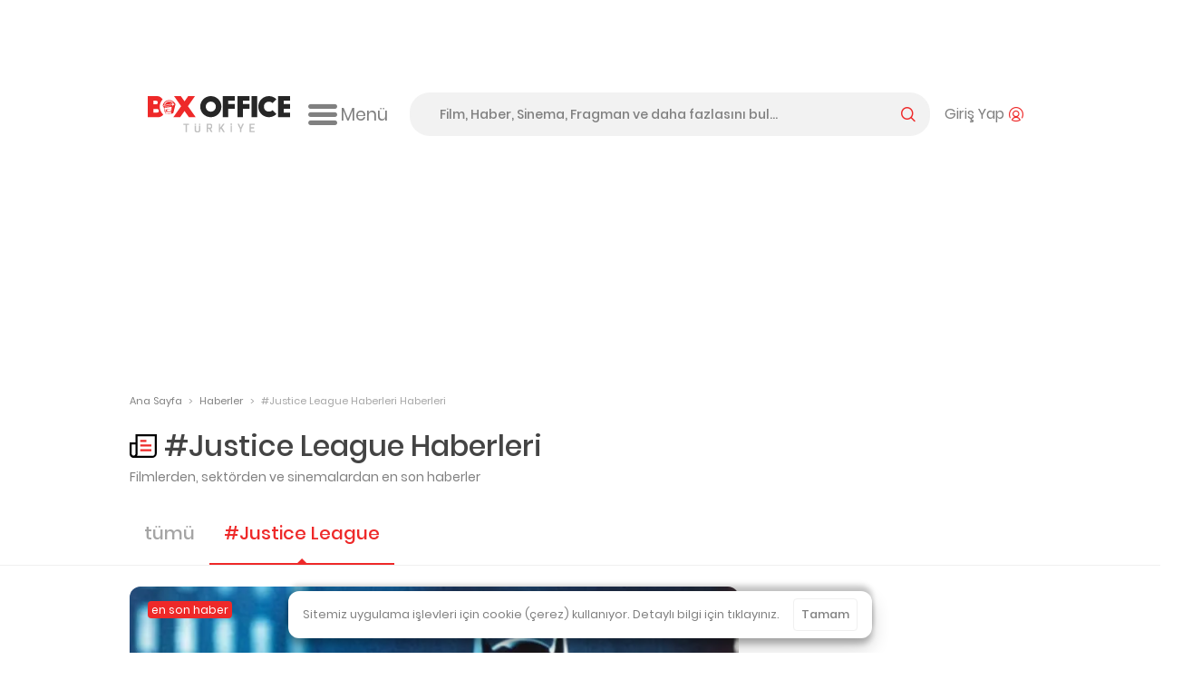

--- FILE ---
content_type: text/html; charset=utf-8
request_url: https://boxofficeturkiye.com/haberler/hashtag/Justice%20League
body_size: 19388
content:
<!--
Entropha Bilgi Teknolojileri tarafından geliştirilmiştir
            _                   _
           | |                 | |
  ___ _ __ | |_ _ __ ___  _ __ | |__   __ _
 / _ \ '_ \| __| '__/ _ \| '_ \| '_ \ / _` |
|  __/ | | | |_| | | (_) | |_) | | | | (_| |
 \___|_| |_|\__|_|  \___/| .__/|_| |_|\__,_|
                         | |
                         |_|
Development:
Cihan Uygun, @cihanuygun, 🗺️ Kocaeli, TR
————————————————————
Design by:
Pixelate Creative, @pixelaters, 🗺️ İstanbul, TR
————————————————————
-->
<!DOCTYPE html>
<html lang="tr">
<head prefix="og: http://ogp.me/ns#">
    <title>#Justice League Haberleri - Box Office Türkiye</title>
    <link rel="apple-touch-icon" sizes="200x200" href="/assets/icons/favicon-200x200.png?v2025091618">

    <!-- Android icons -->
    <!-- Windows icons -->
    <link rel="shortcut icon" href="/favicon.ico?v20250916" id="favicon" />
    <meta charset="UTF-8">
    <meta name="viewport" content="width=device-width,initial-scale=1,maximum-scale=5,minimum-scale=1,viewport-fit=cover" />
    <meta name="theme-color" content="#ffffff" />
    <meta name="google" content="notranslate">
    <meta property="fb:app_id" content="1020519578008936" />
    <meta name="title" content="#Justice League Haberleri - Box Office Türkiye" />
    <meta name="description" content="Türkiye&#x27;nin gişe sayıları tutarlı, doğru, güvenilir tek açık kaynak Box Office sitesi! Filmlerin; gişe sayıları, seansları, fragmanları, foto galerileri, bilgileri." />
    <meta name="robots" content="max-image-preview:large">
    <link rel="dns-prefetch" href="https://cdn.boxofficeturkiye.com" />
    <link rel="dns-prefetch" href="https://static.boxofficeturkiye.com" />
    <link rel="dns-prefetch" href="https://googleads.g.doubleclick.net" />
    <link rel="dns-prefetch" href="https://static.doubleclick.net" />
    <link rel="dns-prefetch" href="https://fonts.gstatic.com" />
    <link rel="dns-prefetch" href="https://www.youtube.com" />
    <link rel="dns-prefetch" href="https://i.ytimg.com" />
    <link rel="dns-prefetch" href="https://platform.instagram.com" />
    <link rel="dns-prefetch" href="https://www.instagram.com" />
    <link rel="dns-prefetch" href="https://platform.twitter.com" />
    <link rel="dns-prefetch" href="https://syndication.twitter.com" />
    <link rel="preload" href="https://static.boxofficeturkiye.com/font/roboto/700.woff2" as="font" type="font/woff2" crossorigin>
    <link rel="preload" href="https://static.boxofficeturkiye.com/font/icon/box-office-custom.woff?v23" as="font" type="font/woff2" crossorigin>
    <link rel="preload" href="https://static.boxofficeturkiye.com/font/poppins/600.woff2" as="font" type="font/woff2" crossorigin>
    <link rel="preload" href="https://static.boxofficeturkiye.com/font/poppins/500.woff2" as="font" type="font/woff2" crossorigin>
    <link rel="preload" href="https://static.boxofficeturkiye.com/font/poppins/regular.woff2" as="font" type="font/woff2" crossorigin>
        <link rel="dns-prefetch" href="https://securepubads.g.doubleclick.net" />
        <link rel="dns-prefetch" href="https://pagead2.googlesyndication.com" />
        <link rel="dns-prefetch" href="https://www.gstatic.com" />
    <meta property="og:site_name" content="Box Office Türkiye" />
    <meta property="og:url" content="https://boxofficeturkiye.com/haberler/hashtag/Justice%20League" />
    <meta property="og:type" content="website" />
    <meta property="og:title" content="#Justice League Haberleri - Box Office Türkiye" />
    <meta property="og:description" content="Türkiye&#x27;nin gişe sayıları tutarlı, doğru, güvenilir tek açık kaynak Box Office sitesi! Filmlerin; gişe sayıları, seansları, fragmanları, foto galerileri, bilgileri." />
        <meta property="og:image" content="https://static.boxofficeturkiye.com/theme/v2/logo-social.png" />
    <meta property="fb:pages" content="105076946430" />
    <meta property="twitter:account_id" content="36184328" />
    <meta name="twitter:card" content="summary_large_image" />
    <meta name="twitter:site" content="@boxofficeturkey" />
    <meta name="twitter:title" content="#Justice League Haberleri - Box Office Türkiye" />
    <meta name="twitter:description" content="Türkiye&#x27;nin gişe sayıları tutarlı, doğru, güvenilir tek açık kaynak Box Office sitesi! Filmlerin; gişe sayıları, seansları, fragmanları, foto galerileri, bilgileri." />
    <meta name="twitter:creator" content="@boxofficeturkey" />
    <meta name="twitter:domain" content="https://boxofficeturkiye.com" />
    <meta name="twitter:image:src" content="https://static.boxofficeturkiye.com/theme/v2/logo-social.png" />
    <link rel="canonical" href="https://boxofficeturkiye.com/haberler/hashtag/Justice%20League" />
    
    
        <link href="https://static.boxofficeturkiye.com/font/poppins/font.min.css" rel="stylesheet" />
        <link href="https://static.boxofficeturkiye.com/font/roboto/font.min.css" rel="stylesheet" />
        <link href="https://static.boxofficeturkiye.com/font/icon/font.min.css?v2025-03-08" rel="stylesheet" />
        <link href="https://static.boxofficeturkiye.com/lib/jquery.selectric/selectric.min.css" rel="stylesheet" />
        <link href="https://static.boxofficeturkiye.com/lib/jquery.owlcarousel-2.3.4/owl.carousel.min.css" rel="stylesheet" />
        
        <link rel="stylesheet" href="https://static.boxofficeturkiye.com/lib/jquery.ilightbox-2.2.4/ilightbox.min.css" media="all" />
        
        <link rel="stylesheet" href="/assets/css/style.min.css?v=omgpJVJEBrtiSHdSqgyWZZiuHcK44erb4E6JEtbY0CE" media="all" />
    
        <script async src="https://securepubads.g.doubleclick.net/tag/js/gpt.js"></script>
        <script data-ad-client="ca-pub-1548831598988051" async src="https://pagead2.googlesyndication.com/pagead/js/adsbygoogle.js"></script>
        <script>function addEmpPreAd() { var e = document.createElement("script"); e.async = !0, e.src = "https://static.virgul.com/theme/mockups/ads/boxofficeturkiye.js?cs=" + parseInt((new Date).getTime() / 864e5), e.id = "empprscrpt", document.getElementsByTagName("head")[0].appendChild(e) } addEmpPreAd();</script>
    <script type="application/ld+json">{"@context":"http://schema.org","@type":"Organization","name":"Box Office Türkiye","logo":{"@type":"ImageObject","url":"https://static.boxofficeturkiye.com/theme/v2/logo-social.png"},"sameAs":["https://www.youtube.com/user/boxofficeturkiye","https://facebook.com/boxofficeturkey","https://twitter.com/boxofficeturkey","https://instagram.com/boxofficeturkey"],"url":"https://boxofficeturkiye.com/","contactPoint":[{"@type":"ContactPoint","contactType":"member relations service","email":"info@boxofficeturkiye.com","areaServed":"TR","url":"https://boxofficeturkiye.com/"}]}</script>
</head>
<body class=" " data-status-code="200">
    <div class="pageskin-wrapper l-pageskin"></div>
    <div class="content-wrapper">
        
            <div style="height:90px;" data-empower-zone="160480" class="empower-ad ad top"></div>
        
        
        <div class="l ads_sticky-wrapper">
    <div class="ads_160x600-left">
        <div id="div-gpt-ad-1594192741202-0"></div>
    </div>
    <div class="ads_160x600-right">
        <div id="div-gpt-ad-1594192867323-0"></div>
    </div>
</div>
        
<div class="layout bg-color-white c-header__wrapper">
    <header class="c-header">
        <div class="c-header--inner">
            <a href="/" class="c-logo-link">
                <img src="/assets/image/logo-h-color.svg?v20250916" class="c-logo c-logo-link__img" alt="Box Office Türkiye" />
            </a>
            <div class="c-hamburger-menu">
                <button class="c-hamburger-menu__button icon-inline svg-ml">
                    <i class="b-i b-i-hamburger" aria-hidden="true"></i>
                    <span class="c-hamburger-menu__label hide-small">Menü</span>
                </button>
            </div>
            <!-- end c-logo -->
            <div class="c-header__controls">
                <div class="c-search-form-wrapper">
                    <form method="post" class="c-search-form">
                        <span class="c-search-form__close">
                            <i class="b-i b-i-close" aria-hidden="true"></i>
                        </span>
                        <input type="search" id="search" class="c-search-form__input" autocomplete="off" autocorrect="off" autocapitalize="none" placeholder="Film, Haber, Sinema, Fragman ve daha fazlasını bul..." />
                        <label for="search" class="c-search-form__label icon-inline svg-ml">
                            <span class="label__active">arama yap</span>
                            <i class="b-i b-i-magnifier color-primary" aria-hidden="true"></i>
                        </label>
                    <input name="__RequestVerificationToken" type="hidden" value="CfDJ8CTNtsild4lJrPtr1_6zz9woOGHAR-cPi6Xl1JC2Sm0XP7PytuPl1GZ6PAOpRKNIaTcfrnuXAq4MVKw-1qNtTBNNA-GBcPAJLXzkw74vuiaT7GlohJ-OqEfLsjkVEOSa6v_2-qizoJtSIA0l_rRjGuA" /></form>
                </div>
                <!-- end c-search-form -->
                <div class="c-search">
                    <button class="c-search__button icon-inline svg-ml">
                        <i class="b-i b-i-search color-primary" aria-hidden="true"></i>
                    </button>
                </div>
                <div class="c-account">
                        <button class="c-account__button icon-inline svg-ml">
                            <span class="c-account__label hide-small">Giriş Yap</span><i class="b-i b-i-user-with-arc color-primary" aria-hidden="true"></i>
                        </button>
                </div>
                <!-- end c-login-form -->
            </div>
            <!-- end c-header__controls -->
            <!--<div class="c-header__mobile-trigger">
                <div class="hamburger-menu"></div>
            </div>-->
        </div>
    </header>
</div>
<!-- end c-header -->   
        <div class="c-mega-menu">
    <div class="layout bg-color-white">
        <div class="c-mega-menu__header">
            <a href="/" class="c-logo-link">
                <img src="/assets/image/logo-h-color.svg?v20250916" class="c-logo c-logo-link__img" alt="Box Office Türkiye" />
            </a>
            <button class="c-mega-menu__close">
                <i class="b-i b-i-times color-white" aria-hidden="true"></i>
            </button>
        </div>
        <div class="c-mega-menu__body">
            <nav class="c-mega-menu__section">
                <strong><i class="b-i b-i-film-stripe-new color-primary"></i> Filmler</strong>
                <ul>
                    <li><a href="/filmler/yerli-filmler">Yerli Filmler</a></li>
                    <li><a href="/filmler/yabanci-filmler">Yabancı Filmler</a></li>
                    <li><a href="/takvim">Vizyon Takvimi</a></li>
                    <li><a href="/takvim/vizyon-takvimi-tablosu">Vizyon Takvimi Tablosu</a></li>
                    <li><a href="/seanslar">Seanslar</a></li>
                    <li><a href="/fragmanlar">Fragmanlar</a></li>
                    <li><a href="/afisler/tumu">Afişler</a></li>
                    <!--{ "AllMovies", new { controller = "AllTimes", action = "Audience", routeValues = new Dictionary<string, string>() { { "movieOrigin", TitleOriginEnum.All.ToString() } } } },-->
                    <li><a href="/tum-zamanlar/seyirci-rekorlari/tum-filmler">Rekortmen 100 Film</a></li>
                    <li><a href="/karsilastirmalar">Karşılaştırmalar</a></li>
                </ul>
            </nav>
            <nav class="c-mega-menu__section">
                <strong><i class="b-i b-i-ticket color-primary"></i> Box Office</strong>
                <ul>
                    <li><a href="/hafta-sonu/yillar">Hafta Sonu</a></li>
                    <li><a href="/hafta/yillar">Hafta</a></li>
                    <li><a href="/yillik">Tüm Filmler Yıllık</a></li>
                    <li><a href="/yerli-filmler">Yerli Filmler Yıllık</a></li>
                    <li><a href="/tum-zamanlar">Tüm Zamanlar</a></li>
                    <li><a href="/dagitimcilar">Dağıtımcılar</a></li>
                    <li><a href="/studyolar">Stüdyolar</a></li>
                </ul>
            </nav>
            <nav class="c-mega-menu__section">
                <strong><i class="b-i b-i-star-full color-primary"></i> Haberler</strong>
                <ul>
                    <li><a href="/haberler/hashtag/Justice%20League,sayfa-1">Tüm Haberler</a></li>
                    <li><a href="/haberler/yerli-film-haberleri">Yerli Film Haberleri</a></li>
                    <li><a href="/haberler/yabanci-film-haberleri">Yabancı Film Haberleri</a></li>
                    <li><a href="/haberler/dizi-haberleri">Dizi Haberleri</a></li>
                    <li><a href="/haberler/hashtag/Streaming">Platform Haberleri</a></li>
                </ul>
            </nav>
            <nav class="c-mega-menu__section">
                <strong><i class="b-i b-i-person-seated color-primary"></i> Diziler</strong>
                <ul>
                    <li><a href="/diziler">Diziler</a></li>
                    <li><a href="/haberler/hashtag/G%C3%BCn%C3%BCn%20en%20%C3%A7ok%20izlenen%20dizileri">Günün En Çok İzlenenleri</a></li>
                    <li><a href="/haberler/hashtag/Haftan%C4%B1n%20En%20%C3%87ok%20%C4%B0zlenen%20Dizileri">Haftalık Top 10 Reyting</a></li>
                    <li><a href="/haberler/dizi-haberleri">Dizi Haberleri</a></li>
                    <li><a href="/haberler/hashtag/Streaming">Platform Haberleri</a></li>
                </ul>
            </nav>
            <nav class="c-mega-menu__section">
                <strong><i class="b-i b-i-database color-primary"></i> Site</strong>
                <ul>
                    <li><a href="/kurumsal/hakkimizda">Hakkımızda</a></li>
                    <li><a href="/kurumsal/s.s.s">Sıkça Sorulan Sorular</a></li>
                    <li><a href="/kurumsal/reklam-verin">Reklam Verin</a></li>
                    <li><a href="/kurumsal/icerik-izni">İçerik İzni</a></li>
                </ul>
            </nav>
        </div>

        <div class="c-mega-menu__footer">
            <nav class="c-footer-nav c-footer-nav__social">
    <ul class="c-footer-nav__list">
        <li class="c-footer-nav__item">
            <a href="https://www.youtube.com/user/boxofficeturkiye?sub_confirmation=1" class="c-footer-nav__link youtube" target="_blank" rel="noopener" aria-label="Box Office Türkiye Youtube">
                <svg class="i-20 i-inline" viewBox="0 0 16 16" version="1.1" aria-hidden="true">
    <path d="M15.666 4.124A2.01 2.01 0 0014.251 2.7C13.003 2.364 8 2.364 8 2.364s-5.003 0-6.251.336A2.011 2.011 0 00.334 4.124C0 5.38 0 8 0 8s0 2.62.334 3.876A2.011 2.011 0 001.749 13.3c1.248.336 6.251.336 6.251.336s5.003 0 6.251-.336a2.015 2.015 0 001.415-1.424C16 10.62 16 8 16 8s0-2.62-.334-3.876zm-9.302 6.255V5.621L10.545 8l-4.181 2.379z" />
</svg>
            </a>
        </li>
        <li class="c-footer-nav__item">
            <a href="https://facebook.com/boxofficeturkey" class="c-footer-nav__link facebook" target="_blank" rel="noopener"  aria-label="Box Office Türkiye Facebook">
                <svg class="i-20 i-inline" viewBox="0 0 16 16" version="1.1" aria-hidden="true">
    <path d="M11.697 8.953l.441-2.881h-2.76V4.203c0-.789.385-1.557 1.621-1.557h1.254V.193S11.116 0 10.026 0c-2.27 0-3.755 1.379-3.755 3.877v2.195H3.746v2.881h2.525v6.926a10.06 10.06 0 003.108 0V8.953h2.318z" />
</svg>
            </a>
        </li>
        <li class="c-footer-nav__item">
            <a href="https://twitter.com/boxofficeturkey" class="c-footer-nav__link social-x" target="_blank" rel="noopener"  aria-label="Box Office Türkiye 𝕏">
                <svg class="i-20 i-inline" viewBox="0 0 16 16" version="1.1" aria-hidden="true">
    <path d="M12.6.8H15L9.7 6.9l6.3 8.3h-4.9l-3.9-5.1-4.4 5.1H.3L6 8.7 0 .8h5.1l3.5 4.6 4-4.6zm-.9 13h1.4L4.3 2.2H2.9l8.8 11.6z" />
</svg>
            </a>
        </li>
        <li class="c-footer-nav__item">
            <a href="https://instagram.com/boxofficeturkey" class="c-footer-nav__link instagram" target="_blank" rel="noopener"  aria-label="Box Office Türkiye Instagram">
                <svg class="i-20 i-inline" viewBox="0 0 16 16" version="1.1" aria-hidden="true">
    <path d="M8 0C5.827 0 5.555.009 4.702.048 3.85.087 3.269.222 2.76.42a3.917 3.917 0 00-1.417.923A3.917 3.917 0 00.42 2.76C.222 3.269.086 3.85.048 4.702.009 5.555 0 5.827 0 8c0 2.174.009 2.445.048 3.298.039.852.174 1.434.372 1.942.201.534.516 1.018.923 1.417a3.92 3.92 0 001.417.923c.509.198 1.09.333 1.942.372C5.555 15.99 5.827 16 8 16s2.445-.009 3.298-.048c.852-.039 1.434-.174 1.942-.372a3.917 3.917 0 001.417-.923 3.92 3.92 0 00.923-1.417c.198-.508.333-1.09.372-1.942C15.99 10.445 16 10.173 16 8s-.009-2.445-.048-3.298c-.039-.852-.174-1.433-.372-1.942a3.917 3.917 0 00-.923-1.417A3.917 3.917 0 0013.24.42c-.508-.198-1.09-.333-1.942-.372C10.445.009 10.174 0 8 0zm0 1.441c2.136 0 2.389.008 3.232.047.781.035 1.204.166 1.486.275.374.145.64.318.92.598.28.28.454.546.598.92.11.282.24.706.276 1.485.038.845.047 1.098.047 3.234s-.008 2.389-.046 3.232c-.036.781-.166 1.204-.276 1.485a2.471 2.471 0 01-.598.92 2.46 2.46 0 01-.92.598c-.282.11-.705.24-1.486.276-.844.039-1.097.048-3.233.048-2.137 0-2.389-.008-3.233-.046-.78-.036-1.204-.166-1.485-.276a2.48 2.48 0 01-.92-.598 2.467 2.467 0 01-.598-.92c-.11-.281-.24-.705-.275-1.485-.039-.845-.048-1.098-.048-3.234s.009-2.389.047-3.233c.035-.78.166-1.204.275-1.485.145-.374.318-.64.598-.92s.546-.454.92-.598c.282-.11.706-.24 1.485-.275.845-.039 1.098-.048 3.234-.048z" />
    <path d="M8 10.669a2.67 2.67 0 010-5.338 2.67 2.67 0 010 5.338zm0-6.781a4.11 4.11 0 00-4.113 4.11 4.11 4.11 0 004.11 4.113H8a4.11 4.11 0 100-8.223zm5.308-.075a.972.972 0 11-1.944 0 .972.972 0 011.944 0" />
</svg>

            </a>
        </li>
        <li class="c-footer-nav__item">
            <a href="https://www.linkedin.com/company/box-office-turkiye/" class="c-footer-nav__link linkedin" target="_blank" rel="noopener"  aria-label="Box Office Türkiye LinkedIn">
                <svg class="i-20 i-inline" viewBox="0 0 16 16" version="1.1" aria-hidden="true">
    <path d="M13.6 13.6h-2.4V9.9c0-.9 0-2-1.2-2s-1.4 1-1.4 2v3.8H6.2V6h2.3v1c.5-.8 1.4-1.2 2.3-1.2 2.4 0 2.8 1.6 2.8 3.6v4.2zM3.6 5c-.8 0-1.4-.7-1.4-1.4s.6-1.4 1.4-1.4S5 2.8 5 3.6 4.3 5 3.6 5m1.1 8.6H2.4V6h2.4v7.6zM14.8 0H1.2C.5 0 0 .5 0 1.2v13.7c0 .6.5 1.1 1.2 1.1h13.6c.6 0 1.2-.5 1.2-1.2V1.2c0-.7-.5-1.2-1.2-1.2" />
</svg>
            </a>
        </li>
        <li class="c-footer-nav__item">
            <a class="c-footer-nav__link feed" target="_blank" rel="noopener" aria-label="Box Office Türkiye RSS Beslemesi" href="/feed/news.atom">
                <svg class="i-20 i-inline" viewBox="0 0 16 16" version="1.1" aria-hidden="true">
    <path d="M12.6 0H3.4C1.5 0 0 1.5 0 3.4v9.1c0 2 1.5 3.5 3.4 3.5h9.1c1.9 0 3.4-1.5 3.4-3.4V3.4C16 1.5 14.5 0 12.6 0zM4.3 13.3c-.8 0-1.5-.7-1.5-1.5s.7-1.5 1.5-1.5 1.5.7 1.5 1.5-.7 1.5-1.5 1.5zm3.6 0c0-2.8-2.3-5.1-5.1-5.1V6.1c4 0 7.3 3.3 7.3 7.3H7.9zm3.6 0c0-4.8-3.9-8.8-8.8-8.8V2.4c6 0 10.9 4.9 10.9 10.9h-2.1z" />
</svg>
            </a>
        </li>
    </ul>
    <!--end c-footer-nav__list-->
</nav>
        </div>
    </div>
    <div class="c-mega-menu__scroll-down-indicator"><i class="b-i b-i-chevron-down color-primary"></i></div>
</div>
<!--end c-primary-nav-->
<div class="l ads_970x250_wrapper ad billboard">
    <div class="ads_970x250">
        
            <div style="height:250px" data-empower-zone="160469" class="empower-ad"></div>
        
        
    </div>
</div>
<div class="l ads_mobile-masthead_wrapper">
    <div id="div-gpt-ad-1594193614005-0"></div>
</div>
        <main id="main">
            <div class="l">
    <div class="l-main">
        <div class="breadcrumb">
            <a class="breadcrumb__section" href="/">Ana Sayfa</a>
            <i class="breadcrumb__divider">&gt;</i>
                <a class="breadcrumb__section" href="/haberler/hashtag/Justice%20League,sayfa-1">Haberler</a>
                <i class="breadcrumb__divider">&gt;</i>
                <div class="breadcrumb__section">#Justice League Haberleri Haberleri</div>
        </div><!-- breadcrumb ends -->
    </div>
    <!--end .l-main-->
</div>
<div class="l">
    <div class="l-main">
        <h1 class="c-section__title icon-inline svg-mr"><svg class="i-30 i-inline" viewBox="0 0 16 16">
    <path d="M15.999.955H3.441v4.931H0v6.844a2.335 2.335 0 002.335 2.315h10.906a2.758 2.758 0 002.757-2.759V.955zM3.441 12.729a1.126 1.126 0 01-2.234 0V7.093H3.44v5.636zm11.351-.443a1.55 1.55 0 01-1.55 1.55H4.368a2.31 2.31 0 00.282-1.106V2.162h10.142v10.124z" />
    <path class="fill-primary" d="M6.28 4.315h3.54v1.208H6.28V4.315zm0 4.006h6.539V7.113H6.28v1.208zm0 2.777h6.539V9.892H6.28v1.206z" />
</svg> #Justice League Haberleri</h1>
        <h5 class="c-section__sub-title">Filmlerden, sektörden ve sinemalardan en son haberler</h5>
    </div>
    <!--end .l-main-->
</div>

<div class="l l--two-col">
    <div class="l-main">
        <nav class="carousel is-full-border is-page-content">
            <ul class="carousel-nav__list primary-theme">
                <li class="carousel-nav__item">
                    <a class="carousel-nav__link" href="/haberler/tumu">tümü</a>
                </li>
                    <li class="carousel-nav__item is-selected">
                        <a class="carousel-nav__link" href="/haberler/hashtag/Justice%20League,sayfa-1">#Justice League</a>
                    </li>
            </ul>
            <!--end carousel-nav__list-->
        </nav>
        <!--end carousel-nav-->
        <section class="c-section">
                    <figure>
                        <a href="/haber/1989-dan-gunumuze-turkiye-de-vizyona-giren-dc-filmleri--7017">
                            <div class="text-tag__container primary latest-news__tag">
                                <big>en son haber</big>
                            </div>

                            <img src="https://static.boxofficeturkiye.com/news/675x350/7017-u5z2J.jpg" srcset="https://static.boxofficeturkiye.com/news/675x350/7017-u5z2J.jpg, https://static.boxofficeturkiye.com/news/675x350/7017-u5z2J@2x.jpg 2x" alt="1989&#x27;dan günümüze Türkiye&#x27;de vizyona giren DC filmleri" class="latest-news__image">
                            <figcaption class="c-news__headline">
                                <p><strong>1989&#x27;dan günümüze Türkiye&#x27;de vizyona giren DC filmleri</strong></p>
                            </figcaption>
                            <strong class="c-block-media__detail icon-inline color-primary svg-ml" href="/">
                                detaya git
                                <svg class="i-16 fill-primary i-inline" viewBox="0 0 16 16" version="1.1" aria-hidden="true">
    <path d="M12.205 6.925H1.024C.512 6.925 0 7.333 0 7.948c0 .617.41 1.027 1.025 1.027h11.181l-1.744 1.744a.992.992 0 0 0 0 1.436.992.992 0 0 0 1.436 0L16 8.052l-4.104-4.104a.889.889 0 0 0-.717-.41 1.11 1.11 0 0 0-.719.31.992.992 0 0 0 0 1.436l1.745 1.641z" />
</svg>

                            </strong>
                        </a>
                    </figure>
                    <hr>
                <ul class="c-media-list primary-theme">
                        
                        <li class="c-media-list__item">
                            <a class="c-block-media c-block-media--" href="/haber/dijital-platformlarda-haftanin-en-cok-izlenen-dizi-ve-filmleri-5-11-agustos-2024--6112">
                                <div class="media-bg border-radius-12 c-block-media__fixed-size">
                                    <div class="media-bg-overlay">
                                        <span class="icon-inline svg-ml c-block-media__detail">
                                            detaya git <svg class="i-16 fill-white i-inline" viewBox="0 0 16 16" version="1.1" aria-hidden="true">
    <path d="M12.205 6.925H1.024C.512 6.925 0 7.333 0 7.948c0 .617.41 1.027 1.025 1.027h11.181l-1.744 1.744a.992.992 0 0 0 0 1.436.992.992 0 0 0 1.436 0L16 8.052l-4.104-4.104a.889.889 0 0 0-.717-.41 1.11 1.11 0 0 0-.719.31.992.992 0 0 0 0 1.436l1.745 1.641z" />
</svg>

                                        </span>
                                    </div>
                                    <img src="https://static.boxofficeturkiye.com/news/300x210/6112-X7SIR.jpg" srcset="https://static.boxofficeturkiye.com/news/300x210/6112-X7SIR.jpg, https://static.boxofficeturkiye.com/news/300x210/6112-X7SIR@2x.jpg 2x" alt="Dijital platformlarda haftanın en çok izlenen dizi ve filmleri (5 - 11 Ağustos 2024)" />
                                </div>
                                <div class="c-block-media__body">
                                        <div class="inline-tag__container">
                                            <span class="tag mr-10 bg-color-red-orange"></span>
                                            <span>Yerli Dizi</span>
                                        </div>
                                    <p class="c-block-media__excerpt">14 Ağustos 2024 16:11</p>
                                    <h2 class="c-block-media__headline">Dijital platformlarda haftanın en çok izlenen dizi ve filmleri (5 - 11 Ağustos 2024)</h2>
                                </div>
                                <!-- end c-block-media__body -->
                            </a>
                            <!-- end c-block-media -->
                        </li>
                        
                        <li class="c-media-list__item">
                            <a class="c-block-media c-block-media--" href="/haber/dijital-platformlarda-haftanin-en-cok-izlenen-dizi-ve-filmleri-29-temmuz-4-agustos-2024--6095">
                                <div class="media-bg border-radius-12 c-block-media__fixed-size">
                                    <div class="media-bg-overlay">
                                        <span class="icon-inline svg-ml c-block-media__detail">
                                            detaya git <svg class="i-16 fill-white i-inline" viewBox="0 0 16 16" version="1.1" aria-hidden="true">
    <path d="M12.205 6.925H1.024C.512 6.925 0 7.333 0 7.948c0 .617.41 1.027 1.025 1.027h11.181l-1.744 1.744a.992.992 0 0 0 0 1.436.992.992 0 0 0 1.436 0L16 8.052l-4.104-4.104a.889.889 0 0 0-.717-.41 1.11 1.11 0 0 0-.719.31.992.992 0 0 0 0 1.436l1.745 1.641z" />
</svg>

                                        </span>
                                    </div>
                                    <img src="https://static.boxofficeturkiye.com/news/300x210/6095-icaZc.jpg" srcset="https://static.boxofficeturkiye.com/news/300x210/6095-icaZc.jpg, https://static.boxofficeturkiye.com/news/300x210/6095-icaZc@2x.jpg 2x" alt="Dijital platformlarda haftanın en çok izlenen dizi ve filmleri (29 Temmuz - 4 Ağustos 2024)" />
                                </div>
                                <div class="c-block-media__body">
                                        <div class="inline-tag__container">
                                            <span class="tag mr-10 bg-color-red-orange"></span>
                                            <span>Yerli Dizi</span>
                                        </div>
                                    <p class="c-block-media__excerpt">7 Ağustos 2024 19:50</p>
                                    <h2 class="c-block-media__headline">Dijital platformlarda haftanın en çok izlenen dizi ve filmleri (29 Temmuz - 4 Ağustos 2024)</h2>
                                </div>
                                <!-- end c-block-media__body -->
                            </a>
                            <!-- end c-block-media -->
                        </li>
                        
                        <li class="c-media-list__item">
                            <a class="c-block-media c-block-media--" href="/haber/zack-synder-s-justice-league-den-fragman-yayinlandi--3145">
                                <div class="media-bg border-radius-12 c-block-media__fixed-size">
                                    <div class="media-bg-overlay">
                                        <span class="icon-inline svg-ml c-block-media__detail">
                                            detaya git <svg class="i-16 fill-white i-inline" viewBox="0 0 16 16" version="1.1" aria-hidden="true">
    <path d="M12.205 6.925H1.024C.512 6.925 0 7.333 0 7.948c0 .617.41 1.027 1.025 1.027h11.181l-1.744 1.744a.992.992 0 0 0 0 1.436.992.992 0 0 0 1.436 0L16 8.052l-4.104-4.104a.889.889 0 0 0-.717-.41 1.11 1.11 0 0 0-.719.31.992.992 0 0 0 0 1.436l1.745 1.641z" />
</svg>

                                        </span>
                                    </div>
                                    <img src="https://static.boxofficeturkiye.com/news/300x210/3145-oAs17.jpg" srcset="https://static.boxofficeturkiye.com/news/300x210/3145-oAs17.jpg, https://static.boxofficeturkiye.com/news/300x210/3145-oAs17@2x.jpg 2x" alt="Zack Synder&#x27;s Justice League&#x27;den fragman yayınlandı" />
                                </div>
                                <div class="c-block-media__body">
                                        <div class="inline-tag__container">
                                            <span class="tag mr-10 bg-color-monza"></span>
                                            <span>Fragman</span>
                                        </div>
                                    <p class="c-block-media__excerpt">15 Şubat 2021 10:35</p>
                                    <h2 class="c-block-media__headline">Zack Synder&#x27;s Justice League&#x27;den fragman yayınlandı</h2>
                                </div>
                                <!-- end c-block-media__body -->
                            </a>
                            <!-- end c-block-media -->
                        </li>
                        
                        <li class="c-media-list__item">
                            <a class="c-block-media c-block-media--" href="/haber/justice-league-yonetmen-zack-snyder-kurgusundan-ilk-goruntuler-yayinlandi--2697">
                                <div class="media-bg border-radius-12 c-block-media__fixed-size">
                                    <div class="media-bg-overlay">
                                        <span class="icon-inline svg-ml c-block-media__detail">
                                            detaya git <svg class="i-16 fill-white i-inline" viewBox="0 0 16 16" version="1.1" aria-hidden="true">
    <path d="M12.205 6.925H1.024C.512 6.925 0 7.333 0 7.948c0 .617.41 1.027 1.025 1.027h11.181l-1.744 1.744a.992.992 0 0 0 0 1.436.992.992 0 0 0 1.436 0L16 8.052l-4.104-4.104a.889.889 0 0 0-.717-.41 1.11 1.11 0 0 0-.719.31.992.992 0 0 0 0 1.436l1.745 1.641z" />
</svg>

                                        </span>
                                    </div>
                                    <img src="https://static.boxofficeturkiye.com/news/300x210/2697-7tkRo.jpg" srcset="https://static.boxofficeturkiye.com/news/300x210/2697-7tkRo.jpg, https://static.boxofficeturkiye.com/news/300x210/2697-7tkRo@2x.jpg 2x" alt="Justice League yönetmen Zack Snyder kurgusundan ilk görüntüler yayınlandı" />
                                </div>
                                <div class="c-block-media__body">
                                        <div class="inline-tag__container">
                                            <span class="tag mr-10 bg-color-purple"></span>
                                            <span>Yabancı Film</span>
                                        </div>
                                    <p class="c-block-media__excerpt">19 Haziran 2020 15:00</p>
                                    <h2 class="c-block-media__headline">Justice League yönetmen Zack Snyder kurgusundan ilk görüntüler yayınlandı</h2>
                                </div>
                                <!-- end c-block-media__body -->
                            </a>
                            <!-- end c-block-media -->
                        </li>
                        
                        <li class="c-media-list__item">
                            <a class="c-block-media c-block-media--" href="/haber/hayranlarin-istegi-gercek-oluyor-justice-league-in-zack-snyder-kurgusu-2021-yilinda-yayinlanacak--2637">
                                <div class="media-bg border-radius-12 c-block-media__fixed-size">
                                    <div class="media-bg-overlay">
                                        <span class="icon-inline svg-ml c-block-media__detail">
                                            detaya git <svg class="i-16 fill-white i-inline" viewBox="0 0 16 16" version="1.1" aria-hidden="true">
    <path d="M12.205 6.925H1.024C.512 6.925 0 7.333 0 7.948c0 .617.41 1.027 1.025 1.027h11.181l-1.744 1.744a.992.992 0 0 0 0 1.436.992.992 0 0 0 1.436 0L16 8.052l-4.104-4.104a.889.889 0 0 0-.717-.41 1.11 1.11 0 0 0-.719.31.992.992 0 0 0 0 1.436l1.745 1.641z" />
</svg>

                                        </span>
                                    </div>
                                    <img src="https://static.boxofficeturkiye.com/news/300x210/2637-u8Xpb.jpg" srcset="https://static.boxofficeturkiye.com/news/300x210/2637-u8Xpb.jpg, https://static.boxofficeturkiye.com/news/300x210/2637-u8Xpb@2x.jpg 2x" alt="Hayranların isteği gerçek oluyor: Justice League&#x27;in Zack Snyder kurgusu 2021 yılında yayınlanacak" />
                                </div>
                                <div class="c-block-media__body">
                                        <div class="inline-tag__container">
                                            <span class="tag mr-10 bg-color-purple"></span>
                                            <span>Yabancı Film</span>
                                        </div>
                                    <p class="c-block-media__excerpt">21 Mayıs 2020 11:00</p>
                                    <h2 class="c-block-media__headline">Hayranların isteği gerçek oluyor: Justice League&#x27;in Zack Snyder kurgusu 2021 yılında yayınlanacak</h2>
                                </div>
                                <!-- end c-block-media__body -->
                            </a>
                            <!-- end c-block-media -->
                        </li>
                        
                        <li class="c-media-list__item">
                            <a class="c-block-media c-block-media--" href="/haber/2017-yilinin-dunya-genelinde-en-cok-hasilat-elde-eden-20-filmi--1134">
                                <div class="media-bg border-radius-12 c-block-media__fixed-size">
                                    <div class="media-bg-overlay">
                                        <span class="icon-inline svg-ml c-block-media__detail">
                                            detaya git <svg class="i-16 fill-white i-inline" viewBox="0 0 16 16" version="1.1" aria-hidden="true">
    <path d="M12.205 6.925H1.024C.512 6.925 0 7.333 0 7.948c0 .617.41 1.027 1.025 1.027h11.181l-1.744 1.744a.992.992 0 0 0 0 1.436.992.992 0 0 0 1.436 0L16 8.052l-4.104-4.104a.889.889 0 0 0-.717-.41 1.11 1.11 0 0 0-.719.31.992.992 0 0 0 0 1.436l1.745 1.641z" />
</svg>

                                        </span>
                                    </div>
                                    <img src="https://static.boxofficeturkiye.com/news/300x210/1134-7xNJC.jpg" srcset="https://static.boxofficeturkiye.com/news/300x210/1134-7xNJC.jpg, https://static.boxofficeturkiye.com/news/300x210/1134-7xNJC@2x.jpg 2x" alt="2017 yılının dünya genelinde en çok hasılat elde eden 20 filmi" />
                                </div>
                                <div class="c-block-media__body">
                                        <div class="inline-tag__container">
                                            <span class="tag mr-10 bg-color-red-orange"></span>
                                            <span>Gündem</span>
                                        </div>
                                    <p class="c-block-media__excerpt">2 Ocak 2018 17:20</p>
                                    <h2 class="c-block-media__headline">2017 yılının dünya genelinde en çok hasılat elde eden 20 filmi</h2>
                                </div>
                                <!-- end c-block-media__body -->
                            </a>
                            <!-- end c-block-media -->
                        </li>
                        
                        <li class="c-media-list__item">
                            <a class="c-block-media c-block-media--" href="/haber/imdb-ye-gore-2017-yilinin-en-populer-10-filmi--1109">
                                <div class="media-bg border-radius-12 c-block-media__fixed-size">
                                    <div class="media-bg-overlay">
                                        <span class="icon-inline svg-ml c-block-media__detail">
                                            detaya git <svg class="i-16 fill-white i-inline" viewBox="0 0 16 16" version="1.1" aria-hidden="true">
    <path d="M12.205 6.925H1.024C.512 6.925 0 7.333 0 7.948c0 .617.41 1.027 1.025 1.027h11.181l-1.744 1.744a.992.992 0 0 0 0 1.436.992.992 0 0 0 1.436 0L16 8.052l-4.104-4.104a.889.889 0 0 0-.717-.41 1.11 1.11 0 0 0-.719.31.992.992 0 0 0 0 1.436l1.745 1.641z" />
</svg>

                                        </span>
                                    </div>
                                    <img src="https://static.boxofficeturkiye.com/news/300x210/1109-LigKK.jpg" srcset="https://static.boxofficeturkiye.com/news/300x210/1109-LigKK.jpg, https://static.boxofficeturkiye.com/news/300x210/1109-LigKK@2x.jpg 2x" alt="IMDb&#x27;ye göre 2017 yılının en popüler 10 filmi" />
                                </div>
                                <div class="c-block-media__body">
                                        <div class="inline-tag__container">
                                            <span class="tag mr-10 bg-color-red-orange"></span>
                                            <span>Gündem</span>
                                        </div>
                                    <p class="c-block-media__excerpt">20 Aralık 2017 14:38</p>
                                    <h2 class="c-block-media__headline">IMDb&#x27;ye göre 2017 yılının en popüler 10 filmi</h2>
                                </div>
                                <!-- end c-block-media__body -->
                            </a>
                            <!-- end c-block-media -->
                        </li>
                        
                        <li class="c-media-list__item">
                            <a class="c-block-media c-block-media--" href="/haber/box-office-abd-star-wars-son-jedi-s220-milyonla-tum-zamanlarin-en-iyi-ikinci-acilisina-imza-atti--1097">
                                <div class="media-bg border-radius-12 c-block-media__fixed-size">
                                    <div class="media-bg-overlay">
                                        <span class="icon-inline svg-ml c-block-media__detail">
                                            detaya git <svg class="i-16 fill-white i-inline" viewBox="0 0 16 16" version="1.1" aria-hidden="true">
    <path d="M12.205 6.925H1.024C.512 6.925 0 7.333 0 7.948c0 .617.41 1.027 1.025 1.027h11.181l-1.744 1.744a.992.992 0 0 0 0 1.436.992.992 0 0 0 1.436 0L16 8.052l-4.104-4.104a.889.889 0 0 0-.717-.41 1.11 1.11 0 0 0-.719.31.992.992 0 0 0 0 1.436l1.745 1.641z" />
</svg>

                                        </span>
                                    </div>
                                    <img src="https://static.boxofficeturkiye.com/news/300x210/1097-1woyr.jpg" srcset="https://static.boxofficeturkiye.com/news/300x210/1097-1woyr.jpg, https://static.boxofficeturkiye.com/news/300x210/1097-1woyr@2x.jpg 2x" alt="Box Office ABD: Star Wars: Son Jedi, $220 milyonla tüm zamanların en iyi ikinci açılışına imza attı!" />
                                </div>
                                <div class="c-block-media__body">
                                        <div class="inline-tag__container">
                                            <span class="tag mr-10 bg-color-orange"></span>
                                            <span>Box Office</span>
                                        </div>
                                    <p class="c-block-media__excerpt">18 Aralık 2017 12:10</p>
                                    <h2 class="c-block-media__headline">Box Office ABD: Star Wars: Son Jedi, $220 milyonla tüm zamanların en iyi ikinci açılışına imza attı!</h2>
                                </div>
                                <!-- end c-block-media__body -->
                            </a>
                            <!-- end c-block-media -->
                        </li>
                        
                        <li class="c-media-list__item">
                            <a class="c-block-media c-block-media--" href="/haber/dunkirk-ten-logan-ve-wonder-woman-a-2017-yilinda-google-da-en-cok-aranan-10-film--1089">
                                <div class="media-bg border-radius-12 c-block-media__fixed-size">
                                    <div class="media-bg-overlay">
                                        <span class="icon-inline svg-ml c-block-media__detail">
                                            detaya git <svg class="i-16 fill-white i-inline" viewBox="0 0 16 16" version="1.1" aria-hidden="true">
    <path d="M12.205 6.925H1.024C.512 6.925 0 7.333 0 7.948c0 .617.41 1.027 1.025 1.027h11.181l-1.744 1.744a.992.992 0 0 0 0 1.436.992.992 0 0 0 1.436 0L16 8.052l-4.104-4.104a.889.889 0 0 0-.717-.41 1.11 1.11 0 0 0-.719.31.992.992 0 0 0 0 1.436l1.745 1.641z" />
</svg>

                                        </span>
                                    </div>
                                    <img src="https://static.boxofficeturkiye.com/news/300x210/1089-GDcuz.jpg" srcset="https://static.boxofficeturkiye.com/news/300x210/1089-GDcuz.jpg, https://static.boxofficeturkiye.com/news/300x210/1089-GDcuz@2x.jpg 2x" alt="Dunkirk&#x27;ten Logan ve Wonder Woman&#x27;a: 2017 yılında Google&#x27;da en çok aranan 10 film" />
                                </div>
                                <div class="c-block-media__body">
                                        <div class="inline-tag__container">
                                            <span class="tag mr-10 bg-color-red-orange"></span>
                                            <span>Gündem</span>
                                        </div>
                                    <p class="c-block-media__excerpt">13 Aralık 2017 12:15</p>
                                    <h2 class="c-block-media__headline">Dunkirk&#x27;ten Logan ve Wonder Woman&#x27;a: 2017 yılında Google&#x27;da en çok aranan 10 film</h2>
                                </div>
                                <!-- end c-block-media__body -->
                            </a>
                            <!-- end c-block-media -->
                        </li>
                        
                        <li class="c-media-list__item">
                            <a class="c-block-media c-block-media--" href="/haber/box-office-abd-coco-arka-arkaya-ucuncu-hafta-sonunda-da-gise-lideri--1083">
                                <div class="media-bg border-radius-12 c-block-media__fixed-size">
                                    <div class="media-bg-overlay">
                                        <span class="icon-inline svg-ml c-block-media__detail">
                                            detaya git <svg class="i-16 fill-white i-inline" viewBox="0 0 16 16" version="1.1" aria-hidden="true">
    <path d="M12.205 6.925H1.024C.512 6.925 0 7.333 0 7.948c0 .617.41 1.027 1.025 1.027h11.181l-1.744 1.744a.992.992 0 0 0 0 1.436.992.992 0 0 0 1.436 0L16 8.052l-4.104-4.104a.889.889 0 0 0-.717-.41 1.11 1.11 0 0 0-.719.31.992.992 0 0 0 0 1.436l1.745 1.641z" />
</svg>

                                        </span>
                                    </div>
                                    <img src="https://static.boxofficeturkiye.com/news/300x210/1083-avC6S.jpg" srcset="https://static.boxofficeturkiye.com/news/300x210/1083-avC6S.jpg, https://static.boxofficeturkiye.com/news/300x210/1083-avC6S@2x.jpg 2x" alt="Box Office ABD: Coco, arka arkaya üçüncü hafta sonunda da gişe lideri!" />
                                </div>
                                <div class="c-block-media__body">
                                        <div class="inline-tag__container">
                                            <span class="tag mr-10 bg-color-orange"></span>
                                            <span>Box Office</span>
                                        </div>
                                    <p class="c-block-media__excerpt">11 Aralık 2017 14:30</p>
                                    <h2 class="c-block-media__headline">Box Office ABD: Coco, arka arkaya üçüncü hafta sonunda da gişe lideri!</h2>
                                </div>
                                <!-- end c-block-media__body -->
                            </a>
                            <!-- end c-block-media -->
                        </li>
                </ul>
                    <ol class="pagination__control">
                        <li><a role="button" class="pagination__previous" href="/haberler/hashtag/Justice%20League,sayfa-1"><i class="b-i b-i-arrow-left"></i> geri</a></li>
                            <li data-page="1"><a role="button" class="pagination__item is-selected" href="/haberler/hashtag/Justice%20League,sayfa-1">1</a></li>
                            <li data-page="2"><a role="button" class="pagination__item " href="/haberler/hashtag/Justice%20League,sayfa-2">2</a></li>
                        <li><a role="button" class="pagination__next" href="/haberler/hashtag/Justice%20League,sayfa-2">ileri <i class="b-i b-i-arrow-right"></i></a></li>
                    </ol>
        </section> <!-- Filmin Haberleri -->

    </div>
    <!--end .l-main-->
    <div class="l-sidebar">
        
            <aside class="banner-area sidebar__wrapper no-header no-footer"><div class="ads_300x250 sidebar__body">
                    <div style="height:250px" data-empower-zone="160473" class="empower-ad"></div>
                </div></aside>
        
        
            <aside class="banner-area sidebar__wrapper no-header no-footer"><div class="ads_300x250 sidebar__body">
                    <div id="div-gpt-ad-1594193939201-0"></div>
                </div></aside>
        
        <aside class="sidebar__trailers sidebar__wrapper sidebar__wrapper--full-width no-footer"><div class="sidebar__header"><strong class="sidebar__title">yeni çıkan <span class="color-red">fragmanlar</span></strong></div><div class="sidebar__body"><ul>
        <li class="sidebar__item">
            <div class="media-bg border-radius-12 sidebar__preview">
                <div class="media-bg-overlay"></div>
                <img src="https://static.boxofficeturkiye.com/video-thumb/310x175/bk4Hdt8y94A.jpg?639046556257750414" srcset="https://static.boxofficeturkiye.com/video-thumb/310x175/bk4Hdt8y94A.jpg?639046556257750414, https://static.boxofficeturkiye.com/video-thumb/310x175/bk4Hdt8y94A@2x.jpg?639046556257750414 2x" alt="Gelin! Filmi Altyazılı Fragman" />
                <a href="https://www.youtube.com/embed/bk4Hdt8y94A?autoplay=1" class="media-bg--fullsize-link bg-gradient-hover-blue" data-lightbox="trailer" title="Altyazılı Fragman">
                    <div class="media-bg__up-title">
                        <div class="icon-inline">
                            
<svg class="i-32 i-inline" viewBox="0 0 16 16" version="1.1" aria-hidden="true" >
    <circle class="fill-white" cx="8" cy="8" r="8" />
    <path class="fill-blue" d="M6.603 11.979l5.256-3.504a.571.571 0 000-.951L6.603 4.021a.572.572 0 00-.889.475v7.008a.571.571 0 00.889.475z" />
</svg>

                        </div>
                    </div>
                </a>
            </div>
        </li>
        <li class="sidebar__item">
            <div class="media-bg border-radius-12 sidebar__preview">
                <div class="media-bg-overlay"></div>
                <img src="https://static.boxofficeturkiye.com/video-thumb/310x175/sb33THBB9dc.jpg?639046556257750583" srcset="https://static.boxofficeturkiye.com/video-thumb/310x175/sb33THBB9dc.jpg?639046556257750583, https://static.boxofficeturkiye.com/video-thumb/310x175/sb33THBB9dc@2x.jpg?639046556257750583 2x" alt="Çığlık 7 Filmi Altyazılı Fragman" />
                <a href="https://www.youtube.com/embed/sb33THBB9dc?autoplay=1" class="media-bg--fullsize-link bg-gradient-hover-blue" data-lightbox="trailer" title="Altyazılı Fragman">
                    <div class="media-bg__up-title">
                        <div class="icon-inline">
                            
<svg class="i-32 i-inline" viewBox="0 0 16 16" version="1.1" aria-hidden="true" >
    <circle class="fill-white" cx="8" cy="8" r="8" />
    <path class="fill-blue" d="M6.603 11.979l5.256-3.504a.571.571 0 000-.951L6.603 4.021a.572.572 0 00-.889.475v7.008a.571.571 0 00.889.475z" />
</svg>

                        </div>
                    </div>
                </a>
            </div>
        </li>
        <li class="sidebar__item">
            <div class="media-bg border-radius-12 sidebar__preview">
                <div class="media-bg-overlay"></div>
                <img src="https://static.boxofficeturkiye.com/video-thumb/310x175/4UrTBDOTIP0.jpg?639046556257750660" srcset="https://static.boxofficeturkiye.com/video-thumb/310x175/4UrTBDOTIP0.jpg?639046556257750660, https://static.boxofficeturkiye.com/video-thumb/310x175/4UrTBDOTIP0@2x.jpg?639046556257750660 2x" alt="EPiC: Elvis Presley Konserde Filmi Altyazılı Fragman" />
                <a href="https://www.youtube.com/embed/4UrTBDOTIP0?autoplay=1" class="media-bg--fullsize-link bg-gradient-hover-blue" data-lightbox="trailer" title="Altyazılı Fragman">
                    <div class="media-bg__up-title">
                        <div class="icon-inline">
                            
<svg class="i-32 i-inline" viewBox="0 0 16 16" version="1.1" aria-hidden="true" >
    <circle class="fill-white" cx="8" cy="8" r="8" />
    <path class="fill-blue" d="M6.603 11.979l5.256-3.504a.571.571 0 000-.951L6.603 4.021a.572.572 0 00-.889.475v7.008a.571.571 0 00.889.475z" />
</svg>

                        </div>
                    </div>
                </a>
            </div>
        </li>
        <li class="sidebar__item">
            <div class="media-bg border-radius-12 sidebar__preview">
                <div class="media-bg-overlay"></div>
                <img src="https://static.boxofficeturkiye.com/video-thumb/310x175/ZslM6CcGuTU.jpg?639046556257750742" srcset="https://static.boxofficeturkiye.com/video-thumb/310x175/ZslM6CcGuTU.jpg?639046556257750742, https://static.boxofficeturkiye.com/video-thumb/310x175/ZslM6CcGuTU@2x.jpg?639046556257750742 2x" alt="Ölümün Sesi Filmi Altyazılı Fragman" />
                <a href="https://www.youtube.com/embed/ZslM6CcGuTU?autoplay=1" class="media-bg--fullsize-link bg-gradient-hover-blue" data-lightbox="trailer" title="Altyazılı Fragman">
                    <div class="media-bg__up-title">
                        <div class="icon-inline">
                            
<svg class="i-32 i-inline" viewBox="0 0 16 16" version="1.1" aria-hidden="true" >
    <circle class="fill-white" cx="8" cy="8" r="8" />
    <path class="fill-blue" d="M6.603 11.979l5.256-3.504a.571.571 0 000-.951L6.603 4.021a.572.572 0 00-.889.475v7.008a.571.571 0 00.889.475z" />
</svg>

                        </div>
                    </div>
                </a>
            </div>
        </li>
        <li class="sidebar__item">
            <div class="media-bg border-radius-12 sidebar__preview">
                <div class="media-bg-overlay"></div>
                <img src="https://static.boxofficeturkiye.com/video-thumb/310x175/49Qltjikmms.jpg?639046556257750860" srcset="https://static.boxofficeturkiye.com/video-thumb/310x175/49Qltjikmms.jpg?639046556257750860, https://static.boxofficeturkiye.com/video-thumb/310x175/49Qltjikmms@2x.jpg?639046556257750860 2x" alt="28 Yıl Sonra İkinci Bölüm: Kemik Tapınağı Filmi Fragman 2 (Altyazılı)" />
                <a href="https://www.youtube.com/embed/49Qltjikmms?autoplay=1" class="media-bg--fullsize-link bg-gradient-hover-blue" data-lightbox="trailer" title="Fragman 2 (Altyazılı)">
                    <div class="media-bg__up-title">
                        <div class="icon-inline">
                            
<svg class="i-32 i-inline" viewBox="0 0 16 16" version="1.1" aria-hidden="true" >
    <circle class="fill-white" cx="8" cy="8" r="8" />
    <path class="fill-blue" d="M6.603 11.979l5.256-3.504a.571.571 0 000-.951L6.603 4.021a.572.572 0 00-.889.475v7.008a.571.571 0 00.889.475z" />
</svg>

                        </div>
                    </div>
                </a>
            </div>
        </li>
</ul></div></aside>
        <aside class="banner-area sidebar__wrapper no-header no-footer"><div class="ads_300x250 sidebar__body">
                <div style="height:250px" data-empower-zone="160477" class="empower-ad"></div>
            </div></aside>
        <aside class="sidebar__wrapper sidebar__wrapper--full-width sidebar__wrapper--release-schedule sidebar--footer-left"><div class="sidebar__header"><strong class="color-red sidebar__title">vizyona girecekler</strong></div><div class="sidebar__body"><ul class="li-no-border">
        <li class="sidebar__item g-flex">
            <div>
                <div class="media-bg border-radius-12 sidebar__preview--small">
                    <div class="media-bg-overlay"></div>
                        <img src="https://static.boxofficeturkiye.com/movie/poster/100x143/90/2018090-78084404.jpg" srcset="https://static.boxofficeturkiye.com/movie/poster/100x143/90/2018090-78084404.jpg, https://static.boxofficeturkiye.com/movie/poster/100x143/90/2018090-78084404@2x.jpg 2x" alt="Primat" />
                    <a class="media-bg--fullsize-link" href="/film/primat--2018090" title="Primat">
                        <div class="media-bg__title">
                        </div>
                    </a>
                </div>
            </div>
            <div class="w-auto">
                <h4><a href="/film/primat--2018090" title="Primat">Primat</a></h4>
                <p class="c-sidebar-movies__sub-title">Korku</p>
            </div>
        </li>
        <li class="sidebar__item g-flex">
            <div>
                <div class="media-bg border-radius-12 sidebar__preview--small">
                    <div class="media-bg-overlay"></div>
                        <img src="https://static.boxofficeturkiye.com/movie/poster/100x143/4/2017604-77174552.jpg" srcset="https://static.boxofficeturkiye.com/movie/poster/100x143/4/2017604-77174552.jpg, https://static.boxofficeturkiye.com/movie/poster/100x143/4/2017604-77174552@2x.jpg 2x" alt="Merhamet Yok" />
                    <a class="media-bg--fullsize-link" href="/film/merhamet-yok--2017604" title="Merhamet Yok">
                        <div class="media-bg__title">
                        </div>
                    </a>
                </div>
            </div>
            <div class="w-auto">
                <h4><a href="/film/merhamet-yok--2017604" title="Merhamet Yok">Merhamet Yok</a></h4>
                <p class="c-sidebar-movies__sub-title">Dram, Suç, Aksiyon, Gizem, Gerilim, Bilim-Kurgu</p>
            </div>
        </li>
        <li class="sidebar__item g-flex">
            <div>
                <div class="media-bg border-radius-12 sidebar__preview--small">
                    <div class="media-bg-overlay"></div>
                        <img src="https://static.boxofficeturkiye.com/movie/poster/100x143/68/2018168-77788951.jpg" srcset="https://static.boxofficeturkiye.com/movie/poster/100x143/68/2018168-77788951.jpg, https://static.boxofficeturkiye.com/movie/poster/100x143/68/2018168-77788951@2x.jpg 2x" alt="Zir-i Cin 4: Nesep Bağı" />
                    <a class="media-bg--fullsize-link" href="/film/zir-i-cin-4-nesep-bagi--2018168" title="Zir-i Cin 4: Nesep Ba&#x11F;&#x131;">
                        <div class="media-bg__title">
                        </div>
                    </a>
                </div>
            </div>
            <div class="w-auto">
                <h4><a href="/film/zir-i-cin-4-nesep-bagi--2018168" title="Zir-i Cin 4: Nesep Ba&#x11F;&#x131;">Zir-i Cin 4: Nesep Bağı</a></h4>
                <p class="c-sidebar-movies__sub-title">Korku</p>
            </div>
        </li>
        <li class="sidebar__item g-flex">
            <div>
                <div class="media-bg border-radius-12 sidebar__preview--small">
                    <div class="media-bg-overlay"></div>
                        <img src="https://static.boxofficeturkiye.com/movie/poster/100x143/83/2016883-77584293.jpg" srcset="https://static.boxofficeturkiye.com/movie/poster/100x143/83/2016883-77584293.jpg, https://static.boxofficeturkiye.com/movie/poster/100x143/83/2016883-77584293@2x.jpg 2x" alt="Hopper ve Çılgın Çetesi Hazine Peşinde" />
                    <a class="media-bg--fullsize-link" href="/film/hopper-ve-cilgin-cetesi-hazine-pesinde--2016883" title="Hopper ve &#xC7;&#x131;lg&#x131;n &#xC7;etesi Hazine Pe&#x15F;inde">
                        <div class="media-bg__title">
                        </div>
                    </a>
                </div>
            </div>
            <div class="w-auto">
                <h4><a href="/film/hopper-ve-cilgin-cetesi-hazine-pesinde--2016883" title="Hopper ve &#xC7;&#x131;lg&#x131;n &#xC7;etesi Hazine Pe&#x15F;inde">Hopper ve Çılgın Çetesi Hazine Peşinde</a></h4>
                <p class="c-sidebar-movies__sub-title">Animasyon</p>
            </div>
        </li>
        <li class="sidebar__item g-flex">
            <div>
                <div class="media-bg border-radius-12 sidebar__preview--small">
                    <div class="media-bg-overlay"></div>
                        <img src="https://static.boxofficeturkiye.com/movie/poster/100x143/73/2018073-77428892.jpg" srcset="https://static.boxofficeturkiye.com/movie/poster/100x143/73/2018073-77428892.jpg, https://static.boxofficeturkiye.com/movie/poster/100x143/73/2018073-77428892@2x.jpg 2x" alt="Müthiş Eleanor" />
                    <a class="media-bg--fullsize-link" href="/film/muthis-eleanor--2018073" title="M&#xFC;thi&#x15F; Eleanor">
                        <div class="media-bg__title">
                        </div>
                    </a>
                </div>
            </div>
            <div class="w-auto">
                <h4><a href="/film/muthis-eleanor--2018073" title="M&#xFC;thi&#x15F; Eleanor">Müthiş Eleanor</a></h4>
                <p class="c-sidebar-movies__sub-title">Dram</p>
            </div>
        </li>
        <li class="sidebar__item g-flex">
            <div>
                <div class="media-bg border-radius-12 sidebar__preview--small">
                    <div class="media-bg-overlay"></div>
                        <img src="https://static.boxofficeturkiye.com/movie/poster/100x143/2/2017802-77093823.jpg" srcset="https://static.boxofficeturkiye.com/movie/poster/100x143/2/2017802-77093823.jpg, https://static.boxofficeturkiye.com/movie/poster/100x143/2/2017802-77093823@2x.jpg 2x" alt="Of-Pof Balık" />
                    <a class="media-bg--fullsize-link" href="/film/of-pof-balik--2017802" title="Of-Pof Bal&#x131;k">
                        <div class="media-bg__title">
                        </div>
                    </a>
                </div>
            </div>
            <div class="w-auto">
                <h4><a href="/film/of-pof-balik--2017802" title="Of-Pof Bal&#x131;k">Of-Pof Balık</a></h4>
                <p class="c-sidebar-movies__sub-title">Animasyon, Aile, Macera</p>
            </div>
        </li>
        <li class="sidebar__item g-flex">
            <div>
                <div class="media-bg border-radius-12 sidebar__preview--small">
                    <div class="media-bg-overlay"></div>
                        <img src="https://static.boxofficeturkiye.com/movie/poster/100x143/11/2018211-78220559.jpg" srcset="https://static.boxofficeturkiye.com/movie/poster/100x143/11/2018211-78220559.jpg, https://static.boxofficeturkiye.com/movie/poster/100x143/11/2018211-78220559@2x.jpg 2x" alt="Kokuhô" />
                    <a class="media-bg--fullsize-link" href="/film/kokuho--2018211" title="Kokuh&#xF4;">
                        <div class="media-bg__title">
                        </div>
                    </a>
                </div>
            </div>
            <div class="w-auto">
                <h4><a href="/film/kokuho--2018211" title="Kokuh&#xF4;">Kokuhô</a></h4>
                <p class="c-sidebar-movies__sub-title">Dram</p>
            </div>
        </li>
        <li class="sidebar__item g-flex">
            <div>
                <div class="media-bg border-radius-12 sidebar__preview--small">
                    <div class="media-bg-overlay"></div>
                        <img src="https://static.boxofficeturkiye.com/movie/poster/100x143/20/2018220-78208370.png" srcset="https://static.boxofficeturkiye.com/movie/poster/100x143/20/2018220-78208370.png, https://static.boxofficeturkiye.com/movie/poster/100x143/20/2018220-78208370@2x.png 2x" alt="Geber Aşkım" />
                    <a class="media-bg--fullsize-link" href="/film/geber-askim--2018220" title="Geber A&#x15F;k&#x131;m">
                        <div class="media-bg__title">
                        </div>
                    </a>
                </div>
            </div>
            <div class="w-auto">
                <h4><a href="/film/geber-askim--2018220" title="Geber A&#x15F;k&#x131;m">Geber Aşkım</a></h4>
                <p class="c-sidebar-movies__sub-title">Dram, Gerilim</p>
            </div>
        </li>
</ul></div><div class="sidebar__footer"><a href="/takvim">tüm vizyon takvimi <i class="b-i b-i-arrow-right" aria-hidden="true"></i></a></div></aside>
        
            <aside class="banner-area sidebar__wrapper no-header no-footer"><div class="ads_300x250 sidebar__body">
                    <div style="height:250px" data-empower-zone="160478" class="empower-ad"></div>
                </div></aside>
        
    </div>
    <!--end .l-sidebar-->
</div>

            <div class="site-overlay"></div>
            <div class="search-overlay"></div>
        </main>
        <footer class="c-footer">
    <div class="c-footer__top-brand">
        
            <div class="ads_970x250">
                <div data-empower-zone="160479" class="empower-ad"></div>
            </div>
        
        
        <img src="/assets/image/logo-h-color.svg?v20250916" class="c-logo c-box__footer" alt="Box Office Türkiye" />
    </div>
    <div class="l">
        <nav class="c-footer-nav c-footer-nav__top">
            <ul class="c-footer-nav__list">
                <li class="c-footer-nav__item"><a class="c-footer-nav__link" href="/kurumsal/hakkimizda">Hakkımızda</a></li>
                <li class="c-footer-nav__item"><a class="c-footer-nav__link" href="/kurumsal/s.s.s">Sık Sorulan Sorular</a></li>
                <li class="c-footer-nav__item"><a class="c-footer-nav__link" href="/kurumsal/reklam-verin">Reklam Verin</a></li>
                <li class="c-footer-nav__item"><a class="c-footer-nav__link" href="/kurumsal/icerik-izni">İçerik İzni</a></li>
            </ul>
            <!--end c-footer-nav__list-->
        </nav>
        <!--end c-footer-nav-->
        <nav class="c-footer-nav c-footer-nav__social">
    <ul class="c-footer-nav__list">
        <li class="c-footer-nav__item">
            <a href="https://www.youtube.com/user/boxofficeturkiye?sub_confirmation=1" class="c-footer-nav__link youtube" target="_blank" rel="noopener" aria-label="Box Office Türkiye Youtube">
                <svg class="i-20 i-inline" viewBox="0 0 16 16" version="1.1" aria-hidden="true">
    <path d="M15.666 4.124A2.01 2.01 0 0014.251 2.7C13.003 2.364 8 2.364 8 2.364s-5.003 0-6.251.336A2.011 2.011 0 00.334 4.124C0 5.38 0 8 0 8s0 2.62.334 3.876A2.011 2.011 0 001.749 13.3c1.248.336 6.251.336 6.251.336s5.003 0 6.251-.336a2.015 2.015 0 001.415-1.424C16 10.62 16 8 16 8s0-2.62-.334-3.876zm-9.302 6.255V5.621L10.545 8l-4.181 2.379z" />
</svg>
            </a>
        </li>
        <li class="c-footer-nav__item">
            <a href="https://facebook.com/boxofficeturkey" class="c-footer-nav__link facebook" target="_blank" rel="noopener"  aria-label="Box Office Türkiye Facebook">
                <svg class="i-20 i-inline" viewBox="0 0 16 16" version="1.1" aria-hidden="true">
    <path d="M11.697 8.953l.441-2.881h-2.76V4.203c0-.789.385-1.557 1.621-1.557h1.254V.193S11.116 0 10.026 0c-2.27 0-3.755 1.379-3.755 3.877v2.195H3.746v2.881h2.525v6.926a10.06 10.06 0 003.108 0V8.953h2.318z" />
</svg>
            </a>
        </li>
        <li class="c-footer-nav__item">
            <a href="https://twitter.com/boxofficeturkey" class="c-footer-nav__link social-x" target="_blank" rel="noopener"  aria-label="Box Office Türkiye 𝕏">
                <svg class="i-20 i-inline" viewBox="0 0 16 16" version="1.1" aria-hidden="true">
    <path d="M12.6.8H15L9.7 6.9l6.3 8.3h-4.9l-3.9-5.1-4.4 5.1H.3L6 8.7 0 .8h5.1l3.5 4.6 4-4.6zm-.9 13h1.4L4.3 2.2H2.9l8.8 11.6z" />
</svg>
            </a>
        </li>
        <li class="c-footer-nav__item">
            <a href="https://instagram.com/boxofficeturkey" class="c-footer-nav__link instagram" target="_blank" rel="noopener"  aria-label="Box Office Türkiye Instagram">
                <svg class="i-20 i-inline" viewBox="0 0 16 16" version="1.1" aria-hidden="true">
    <path d="M8 0C5.827 0 5.555.009 4.702.048 3.85.087 3.269.222 2.76.42a3.917 3.917 0 00-1.417.923A3.917 3.917 0 00.42 2.76C.222 3.269.086 3.85.048 4.702.009 5.555 0 5.827 0 8c0 2.174.009 2.445.048 3.298.039.852.174 1.434.372 1.942.201.534.516 1.018.923 1.417a3.92 3.92 0 001.417.923c.509.198 1.09.333 1.942.372C5.555 15.99 5.827 16 8 16s2.445-.009 3.298-.048c.852-.039 1.434-.174 1.942-.372a3.917 3.917 0 001.417-.923 3.92 3.92 0 00.923-1.417c.198-.508.333-1.09.372-1.942C15.99 10.445 16 10.173 16 8s-.009-2.445-.048-3.298c-.039-.852-.174-1.433-.372-1.942a3.917 3.917 0 00-.923-1.417A3.917 3.917 0 0013.24.42c-.508-.198-1.09-.333-1.942-.372C10.445.009 10.174 0 8 0zm0 1.441c2.136 0 2.389.008 3.232.047.781.035 1.204.166 1.486.275.374.145.64.318.92.598.28.28.454.546.598.92.11.282.24.706.276 1.485.038.845.047 1.098.047 3.234s-.008 2.389-.046 3.232c-.036.781-.166 1.204-.276 1.485a2.471 2.471 0 01-.598.92 2.46 2.46 0 01-.92.598c-.282.11-.705.24-1.486.276-.844.039-1.097.048-3.233.048-2.137 0-2.389-.008-3.233-.046-.78-.036-1.204-.166-1.485-.276a2.48 2.48 0 01-.92-.598 2.467 2.467 0 01-.598-.92c-.11-.281-.24-.705-.275-1.485-.039-.845-.048-1.098-.048-3.234s.009-2.389.047-3.233c.035-.78.166-1.204.275-1.485.145-.374.318-.64.598-.92s.546-.454.92-.598c.282-.11.706-.24 1.485-.275.845-.039 1.098-.048 3.234-.048z" />
    <path d="M8 10.669a2.67 2.67 0 010-5.338 2.67 2.67 0 010 5.338zm0-6.781a4.11 4.11 0 00-4.113 4.11 4.11 4.11 0 004.11 4.113H8a4.11 4.11 0 100-8.223zm5.308-.075a.972.972 0 11-1.944 0 .972.972 0 011.944 0" />
</svg>

            </a>
        </li>
        <li class="c-footer-nav__item">
            <a href="https://www.linkedin.com/company/box-office-turkiye/" class="c-footer-nav__link linkedin" target="_blank" rel="noopener"  aria-label="Box Office Türkiye LinkedIn">
                <svg class="i-20 i-inline" viewBox="0 0 16 16" version="1.1" aria-hidden="true">
    <path d="M13.6 13.6h-2.4V9.9c0-.9 0-2-1.2-2s-1.4 1-1.4 2v3.8H6.2V6h2.3v1c.5-.8 1.4-1.2 2.3-1.2 2.4 0 2.8 1.6 2.8 3.6v4.2zM3.6 5c-.8 0-1.4-.7-1.4-1.4s.6-1.4 1.4-1.4S5 2.8 5 3.6 4.3 5 3.6 5m1.1 8.6H2.4V6h2.4v7.6zM14.8 0H1.2C.5 0 0 .5 0 1.2v13.7c0 .6.5 1.1 1.2 1.1h13.6c.6 0 1.2-.5 1.2-1.2V1.2c0-.7-.5-1.2-1.2-1.2" />
</svg>
            </a>
        </li>
        <li class="c-footer-nav__item">
            <a class="c-footer-nav__link feed" target="_blank" rel="noopener" aria-label="Box Office Türkiye RSS Beslemesi" href="/feed/news.atom">
                <svg class="i-20 i-inline" viewBox="0 0 16 16" version="1.1" aria-hidden="true">
    <path d="M12.6 0H3.4C1.5 0 0 1.5 0 3.4v9.1c0 2 1.5 3.5 3.4 3.5h9.1c1.9 0 3.4-1.5 3.4-3.4V3.4C16 1.5 14.5 0 12.6 0zM4.3 13.3c-.8 0-1.5-.7-1.5-1.5s.7-1.5 1.5-1.5 1.5.7 1.5 1.5-.7 1.5-1.5 1.5zm3.6 0c0-2.8-2.3-5.1-5.1-5.1V6.1c4 0 7.3 3.3 7.3 7.3H7.9zm3.6 0c0-4.8-3.9-8.8-8.8-8.8V2.4c6 0 10.9 4.9 10.9 10.9h-2.1z" />
</svg>
            </a>
        </li>
    </ul>
    <!--end c-footer-nav__list-->
</nav>
        <!--end c-footer-nav-->
    </div>
    <div class="bg-color-secondary c-footer__bottom">
        <div class="l l--two-col c-footer__info">
            <p class="c-footer__copyright">
                <span class="color-primary">&copy; 2008</span>&nbsp; Her Hakkı Saklıdır
            </p>
            <nav class="c-footer-nav c-footer-nav__bottom hide-small">
                <ul class="c-footer-nav__list">
                    <li class="c-footer-nav__item"><a class="c-footer-nav__link" href="/kurumsal/gizlilik-politikasi">Gizlilik Politikası</a></li>
                    <li class="c-footer-nav__item"><a class="c-footer-nav__link" href="/kurumsal/cerezlerin-kullanimi">Çerezlerin Kullanımı</a></li>
                    <li class="c-footer-nav__item"><a class="c-footer-nav__link" href="/kurumsal/kullanim-kosullari">Kullanım Koşulları</a></li>
                </ul>
                <!--end c-footer-nav__list-->
            </nav>
            <!--end c-footer-nav-->
        </div>
    </div>
</footer>
        <div class="search-box__container">
    <div class="search-box__scroll">
        <div class="search-box__container--movies"></div>
        <div class="search-box__container--series"></div>
        <div class="search-box__container--news"></div>
        <div class="search-box__container--trailers"></div>
        <div class="search-box__container--theatres"></div>
        <div class="search-box__container--persons"></div>
    </div>
</div>

            <div class="notification__wrapper" tabindex="-1">
    <div class="notification">
        <div class="notification__body">
            Sitemiz uygulama işlevleri için cookie (çerez) kullanıyor. <a href="/kurumsal/cerezlerin-kullanimi">Detaylı bilgi için tıklayınız.</a> <button data-action="approve-cookie-consent">Tamam</button>
        </div>
    </div>
</div>
        <div class="modal-wrapper" tabindex="-1">
    <div class="c-login" role="dialog" data-modal="login">
        <div class="c-login__header">
            <strong class="c-login__title color-primary">Oturum Aç</strong>
        </div>
        <div class="c-login__body">
            <form class="c-login__form" method="post" action="/Account/Login">
                <div class="c-login__stacked">
                    <div class="c-login__field">
                        <input type="email" name="Identity" required placeholder="e-posta adresi">
                    </div>
                    <div class="c-login__field">
                        <input type="password" name="Password" required placeholder="şifreniz">
                    </div>
                    <div class="c-login__field c-login__forget-password">
                        <button type="button" data-action="forget-password">şifremi unuttum</button>
                    </div>
                    <div class="c-login__field c-login__recaptcha">
                        <span class="recaptcha-wrapper"></span>
                    </div>
                    <div class="c-login__field">
                        <button type="submit" class="btn btn-block btn-primary">Oturum Aç</button>
                    </div>
                </div>
                <div class="c-login__error-message"></div>
            <input name="__RequestVerificationToken" type="hidden" value="CfDJ8CTNtsild4lJrPtr1_6zz9woOGHAR-cPi6Xl1JC2Sm0XP7PytuPl1GZ6PAOpRKNIaTcfrnuXAq4MVKw-1qNtTBNNA-GBcPAJLXzkw74vuiaT7GlohJ-OqEfLsjkVEOSa6v_2-qizoJtSIA0l_rRjGuA" /></form>
        </div>
        <div class="c-login__footer">
            <span>Henüz üye olmadınız mı?</span>
            <button type="button" class="c-login__sign-up">hemen üye ol</button>
        </div>
        <div class="c-login__close"></div>
    </div>
</div>
        <div class="modal-wrapper" tabindex="-1">
    <div class="c-login c-sign-up" role="dialog" data-modal="sign-up">
        <div class="c-login__header">
            <strong class="c-login__title color-primary">Üye Ol</strong>
        </div>
        <div class="c-login__body">
            <form method="post" autocomplete="off" action="/Account/SignUp">
                <div class="c-login__stacked">
                    <div class="c-login__field">
                        <input type="text" name="FirstName" placeholder="adınız" required tabindex="1">
                    </div>
                    <div class="c-login__field">
                        <input type="text" name="LastName" placeholder="soyadınız" required tabindex="2">
                    </div>
                    <div class="c-login__field">
                        <input type="tel" name="PhoneNumber" placeholder="cep telefonu numaranız" required tabindex="3">
                    </div>
                    <div class="c-login__field">
                        <input type="email" name="EmailAddress" placeholder="e-posta adresiniz" required tabindex="4">
                    </div>
                    <div class="c-login__field">
                        <input type="password" name="Password" placeholder="şifreniz" required tabindex="5">
                    </div>
                    <div class="c-login__field">
                        <input type="password" name="PasswordVerification" placeholder="tekrar şifreniz" required tabindex="6">
                    </div>
                    <div class="c-login__field c-login__forget-password">
                        <p><strong>'Üye Ol'</strong> butonuna tıklayarak, <a target="_blank" class="color-alizarin" href="/kurumsal/kullanim-kosullari">Üyelik Sözleşmesi</a> şartlarını kabul etmiş olursunuz.</p>
                    </div>
                    <div class="c-login__field c-login__recaptcha">
                        <span class="recaptcha-wrapper"></span>
                    </div>
                    <div class="c-login__field">
                        <button type="submit" class="btn btn-block btn-primary">Üye Ol</button>
                    </div>
                </div>
                <div class="c-login__error-message"></div>
            <input name="__RequestVerificationToken" type="hidden" value="CfDJ8CTNtsild4lJrPtr1_6zz9woOGHAR-cPi6Xl1JC2Sm0XP7PytuPl1GZ6PAOpRKNIaTcfrnuXAq4MVKw-1qNtTBNNA-GBcPAJLXzkw74vuiaT7GlohJ-OqEfLsjkVEOSa6v_2-qizoJtSIA0l_rRjGuA" /></form>
        </div>
        <div class="c-login__footer">
            <span>Zaten bir hesabınız var mı?</span>
            <button type="button" class="c-account__button">oturum aç</button>
        </div>
        <div class="c-login__close"></div>
    </div>
</div>
<div class="modal-wrapper" tabindex="-1">
    <div class="c-login c-sign-up-verification" role="dialog" data-modal="sign-up-verification">
        <div class="c-login__header">
            <strong class="c-login__title color-primary">Telefon Numarası Doğrulama</strong>
        </div>
        <div class="c-login__body">
            <form class="c-login__form" method="post" autocomplete="off" action="/Account/VerifySignUp">
                <input type="hidden" name="Token" />
                <div class="c-login__stacked">
                    <div class="c-login__field c-login__forget-password">
                        <p>Lütfen aşağıdaki alana cep telefonunuza gönderilen kodu girip onaylayınız.</p>
                    </div>
                    <div class="c-login__field">
                        <input type="text" name="OTP" placeholder="kod" required>
                    </div>
                    <div class="c-login__field">
                        <button type="submit" class="btn btn-block btn-primary">Üyeliği Tamamla</button>
                    </div>
                </div>
                <div class="c-login__error-message"></div>
            <input name="__RequestVerificationToken" type="hidden" value="CfDJ8CTNtsild4lJrPtr1_6zz9woOGHAR-cPi6Xl1JC2Sm0XP7PytuPl1GZ6PAOpRKNIaTcfrnuXAq4MVKw-1qNtTBNNA-GBcPAJLXzkw74vuiaT7GlohJ-OqEfLsjkVEOSa6v_2-qizoJtSIA0l_rRjGuA" /></form>
        </div>
        <div class="c-login__footer"></div>
        <div class="c-login__close"></div>
    </div>
</div>
        <div class="modal-wrapper" tabindex="-1">
    <div class="c-login c-sign-up-verification" role="dialog" data-modal="otp-verification">
        <div class="c-login__header">
            <strong class="c-login__title color-primary">Tek Kullanımlık Şifre Doğrulama</strong>
        </div>
        <div class="c-login__body">
            <form class="c-login__form" autocomplete="off">
                <input type="hidden" name="Token" />
                <div class="c-login__stacked">
                    <div class="c-login__field c-login__forget-password">
                        <p>Lütfen aşağıdaki alana cep telefonunuza gönderilen kodu girip onaylayınız.</p>
                    </div>
                    <div class="c-login__field">
                        <input type="text" name="OTP" placeholder="kod" required>
                    </div>
                    <div class="c-login__field">
                        <button type="submit" class="btn btn-block btn-primary">İşleme Devam Et</button>
                    </div>
                </div>
                <div class="c-login__error-message"></div>
            </form>
        </div>
        <div class="c-login__footer"></div>
        <div class="c-login__close"></div>
    </div>
</div>
        <!-- Return to Top -->
        <span role="link" id="top" class="icon-inline-center" aria-label="Yukarı Git">
            <i class="b-i b-i-chevron-up color-white" aria-hidden="true"></i>
        </span>
    </div>
    <script src="https://www.google.com/recaptcha/enterprise.js?hl=tr"></script>
    <script src="https://static.boxofficeturkiye.com/lib/sticky-js/sticky.min.js" integrity="sha384-rnZDaHD9OlnXXwt8Mdup96P0798MgLYkAY3a/5nQlI+1GCcWP9j+u/ilLariSZ9D" crossorigin="anonymous"></script>
    <script src="https://static.boxofficeturkiye.com/lib/jquery-3.4.1/jquery-3.4.1.min.js" integrity="sha384-K5PE7vslc1v8x816FiQ4Fy7FeC13biD40h9rg1Ipj5sOUG62eS2xqR/ty3j4ZXB8" crossorigin="anonymous"></script>
    <script src="https://static.boxofficeturkiye.com/lib/is.js/is.min.js" integrity="sha384-7lmRkZJiRBiDGFOyqkmzloYY0bOC9GJoNYNfNOeJAKXZrlD6nOsVgxd/dSvETa0D" crossorigin="anonymous"></script>
    <script src="/assets/js/site-settings.js"></script>
    
    
        <script src="/assets/js/functions.min.js?v=oD2R3F82qIrbRJsZnvIRM3lN5XaGJ6VmHkHUZHW5vXo"></script>
        <script src="/assets/js/application.min.js?v=SEKbxS2V3MHZ3g6khM5JykdBs3ACSyYr7I7_AZ0vjw8"></script>
    
    <script src="https://static.boxofficeturkiye.com/lib/jquery.selectric/jquery.selectric.min.js" integrity="sha384-Ir3Z+YrXgI3eXyIA/2mB6YTmeRmRglTLNXhJMxAcWM+O0MVibA7UQG5cuU6MdJDK" crossorigin="anonymous"></script>
    <script src="https://static.boxofficeturkiye.com/lib/jquery.tabby/tabby.min.js" integrity="sha384-WSO/zJqrOlfOBN3nXcbaxGStyCrgUHbhzBp5wW7ADtAFHs6LvzgwMeE+OXAKs/Jd" crossorigin="anonymous"></script>
    <script src="https://static.boxofficeturkiye.com/lib/jquery.owlcarousel-2.3.4/owl.carousel.min.js" integrity="sha384-cO2lde/a/fgTDiz6FTogh5uTQxdgqTbhoQ4eY2Fs9MJb/lh9ko5e54zLx9CoxLtT" crossorigin="anonymous"></script>
    <script src="https://static.boxofficeturkiye.com/lib/jquery.donetyping-0.3/jquery.donetyping.min.js" integrity="sha384-u27CqQlxfvXW5/1Fm5SomGNHJNOjVurw2vsI29oBXByrbG1xvCWVq7t0PaxJfZpC" crossorigin="anonymous"></script>
    <script src="https://static.boxofficeturkiye.com/lib/momentjs-2.24.0/moment-bundle.min.js" integrity="sha384-nJILQH/Ojwlvz5Bp5NIUgXY9VVXuYtTS02oubZpWhFSCmQGhEZAuiD0Vrmy0WeLU" crossorigin="anonymous"></script>
    <script src="https://static.boxofficeturkiye.com/lib/lz-string/lz-string-bundle.min.js" integrity="sha384-vIkpDFtTDYAcYvMr3kV7Dxsd+FyIHwMqtc8k/bKljBJx28+fyhaaJLWrqQT8m0tm" crossorigin="anonymous"></script>
    
    
        <script src="/assets/js/account/login.min.js?v=ReB9dvn2PwV81BdjUMTQ0s5GmIKFnMhKaDJJx0XlzVk"></script>
    
    <script src="https://static.boxofficeturkiye.com/lib/jquery.ilightbox-2.2.4/ilightbox.min.js" integrity="sha384-pL+9Eehzdp2Bx1CDyMJgWRdsHn++xRcv0YCa+v1ACdZCPm/f+IyD+AO628aZPMfT" crossorigin="anonymous"></script>
    <script src="https://static.boxofficeturkiye.com/lib/jquery.mousewheel-3.0.6/jquery.mousewheel.min.js" integrity="sha384-S6M7PYRKJpVa0IEP3UB5JzuQnJtrZjQcS86Ojy7yc7paE7EDCwAFC5+HjD92xYWg" crossorigin="anonymous"></script>
    <script src="https://static.boxofficeturkiye.com/lib/jquery.requestanimationframe/jquery.requestAnimationFrame.min.js" integrity="sha384-g3yZuGbdUqIvp7MyxUH+Escv+ZiFAYB9LjOAut1ko2L9ebX1TmCPwpZKkciCwhhY" crossorigin="anonymous"></script>
    <!-- Global site tag (gtag.js) - Google Analytics -->
    <script async src="https://www.googletagmanager.com/gtag/js?id=G-7G6SQG8Y2X"></script>
    <script>
        (function () {
            window.dataLayer = window.dataLayer || [];
            function gtag() { dataLayer.push(arguments); }
            gtag('js', new Date());
            gtag('config', 'G-7G6SQG8Y2X');
        })();

        (function () {
            (function (i, s, o, g, r, a, m) {
                i['GoogleAnalyticsObject'] = r;
                i[r] = i[r] || function () {
                    (i[r].q = i[r].q || []).push(arguments)
                }, i[r].l = 1 * new Date();
                a = s.createElement(o),
                    m = s.getElementsByTagName(o)[0];
                a.async = 1;
                a.src = g;
                m.parentNode.insertBefore(a, m)
            })(window, document, 'script', '//www.google-analytics.com/analytics.js', 'ga');
            ga('create', 'UA-6571475-1', 'boxofficeturkiye.com');
            ga('require', 'displayfeatures');
            ga('send', 'pageview');
        })();
    </script>
    
    <script src="/assets/js/news/index.js"></script>

    <script type="text/template" id="botr-youtube-banner-template">
        <a href="https://www.youtube.com/user/boxofficeturkiye?sub_confirmation=1" target="_blank" style="text-align:center; display: block" rel="noopener">
    <img src="https://static.boxofficeturkiye.com/theme/v2/botr-youtube-banner.png" alt="Box Office Türkiye YouTube" />
</a>
    </script>
            <div class="ads__desktop-interstitial-bg" id="ads__desktop-interstitial">
                <div class="ads__desktop-interstitial">
                    <div class="ads__desktop-interstitial-close"></div>
                    <div class="ads__desktop-interstitial-content">
                        <div id='div-gpt-ad-1644228143797-0' style='min-width: 800px; min-height: 600px;'></div>
                    </div>
                </div>
            </div>
        <div class="ads__mobile-interstitial-bg" id="ads__mobile-interstitial">
            <div class="ads__mobile-interstitial">
                <div class="ads__mobile-interstitial-content">
                    <div class="ads__mobile-interstitial-close"></div>
                    <div id='div-gpt-ad-1652876280464-0' style='min-width: 300px; min-height: 250px;'></div>
                </div>
            </div>
        </div>
        <div id="div-gpt-ad-1646126870561-0"></div>
        
            <div id='div-gpt-ad-1686321119464-0'></div>
        
</body>
</html>

--- FILE ---
content_type: text/html; charset=utf-8
request_url: https://www.google.com/recaptcha/api2/aframe
body_size: -88
content:
<!DOCTYPE HTML><html><head><meta http-equiv="content-type" content="text/html; charset=UTF-8"></head><body><script nonce="v0YM621MuBAmngBfsoOqIg">/** Anti-fraud and anti-abuse applications only. See google.com/recaptcha */ try{var clients={'sodar':'https://pagead2.googlesyndication.com/pagead/sodar?'};window.addEventListener("message",function(a){try{if(a.source===window.parent){var b=JSON.parse(a.data);var c=clients[b['id']];if(c){var d=document.createElement('img');d.src=c+b['params']+'&rc='+(localStorage.getItem("rc::a")?sessionStorage.getItem("rc::b"):"");window.document.body.appendChild(d);sessionStorage.setItem("rc::e",parseInt(sessionStorage.getItem("rc::e")||0)+1);localStorage.setItem("rc::h",'1769048036071');}}}catch(b){}});window.parent.postMessage("_grecaptcha_ready", "*");}catch(b){}</script></body></html>

--- FILE ---
content_type: application/javascript; charset=utf-8
request_url: https://boxofficeturkiye.com/assets/js/site-settings.js
body_size: -155
content:
const siteSettings = {
  "noCriticMessage": "Takip ettiğimiz aktif {0} sinema yazarından herhangi biri bu filme eleştiri yazısı yazmamıştır.",
  "staticHost": "https://static.boxofficeturkiye.com/",
  "criticCount": 14,
  "adsEnabled": true,
  "adBlockerDetectionEnabled": true,
  "showtimesEnabled": true,
  "calendarEnabled": true,
  "googleMapsApiKey": null
}

--- FILE ---
content_type: application/javascript; charset=utf-8
request_url: https://fundingchoicesmessages.google.com/f/AGSKWxURZLJB-8kBqolQsOgAV8RZkPYqJC1Z9CxDYt42mGB9M4RJ8rMQIbYAGMgb20GWTvPpQDXPf0WmH93C4U9c3tg2Jo610f9WlD3ULd-51ObGgdGt6B3Fkp3JVup-DaK7xH3nvtwNijy0ZUAn0U4NBUDHp4IBh9J9-EY90l5NQRDS7y5KzyxrdnTzQ1Bo/_/adgalleryheader./async/ads-/adsatt./pageear_/skybannerview.
body_size: -1288
content:
window['7f0bc9eb-9c57-4f08-a760-bf3de554d419'] = true;